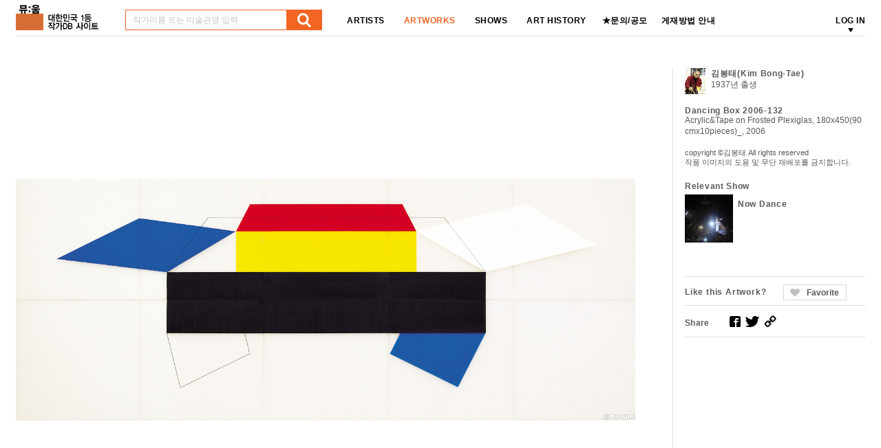

--- FILE ---
content_type: text/html; charset=utf-8
request_url: http://www.mu-um.com/?mid=02&act=dtl&idx=9779
body_size: 17902
content:
<!DOCTYPE html>
<html lang="ko">
<head>
	<meta charset="utf-8" />
	<meta http-equiv="X-UA-Compatible" content="IE=edge">
	<meta name="description" content="대한민국 1등 작가DB 사이트, 뮤움" />
	<meta name="viewport" content="width=1280" />
	<meta property="og:type" content="website" />
	<meta property="og:site_name" content="뮤움" />
	<meta property="og:title" content="[대한민국 1등 작가DB 사이트, 뮤움]" />
<meta property="og:description" content="Dancing Box 2006-132Acrylic&amp;Tape on Frosted Plexiglas, 180x450(90cmx10pieces)_, 2006" />
<meta property="og:image" content="http://www.mu-um.com/data/Exhibit/201207/m_1342342946.jpg" />
<meta property="og:url" content="http://www.mu-um.com/?mid=02&act=dtl&idx=9779" />
<meta property="og:image:width" content="500" />
<meta property="og:image:height" content="500" />
	
	<title>대한민국 1등 작가DB 사이트, 뮤움</title>

	<link rel="stylesheet" href="/js/owl.carousel.min.css">
	<link rel="stylesheet" type="text/css" href="/css/style.css" />
	<link rel="stylesheet" type="text/css" href="/css/ie.css" />
	<link rel="stylesheet" type="text/css" href="/_css/plugins/black-tie/jquery-ui-1.8.16.custom.css" />
	
	<script type="text/javascript" src="/js/jquery-1.11.1.min.js"></script>
	<script type="text/javascript" src="/js/jquery-ui.js"></script>
	<script type="text/javascript" src="/js/owl.carousel.min.js"></script>
	<script type="text/javascript" src="/js/jquery.bxslider.js"></script>
	<script type="text/javascript" src="/js/isotope-docs.min.js"></script>
	
	<script type="text/javascript" src="/js/rt-sub.js"></script>
	<script type="text/javascript" src="/js/todayPrd.js"></script>
	<!--[if lt IE 9]>
	<script src="/js/masonry.pkgd.min.js"></script>
	<script src="/js/ie9.js"></script>
	<link href="/css/ie9.css" rel="stylesheet" type="text/css"/>
	<![endif]-->
</head>
<body>
<div class="skip">
	<a href="#header">상단 바로가기</a>
	<a href="#contents">본문 바로가기</a>
	<a href="#footer">하단 바로가기</a>
</div>
<span itemscope="" itemtype="http://schema.org/Organization">
<link itemprop="url" href="http://www.mu-um.com">
<a itemprop="sameAs" href="https://www.facebook.com/muum.korea"></a>
<a itemprop="sameAs" href="https://blog.naver.com/muumkorea"></a>
<a itemprop="sameAs" href="https://twitter.com/muum_korea"></a>
<a itemprop="sameAs" href="https://www.instagram.com/muumkorea"></a>
</span><div id="wrap">
		<!-- haeder -->
		<header id="header" class="area">
	<!-- 추가된 DIV -->
	<div class="hd_wrap clearfix">
		<!-- 로고 -->
		<h1 class="logo"><a href="/" title="홈으로"><img src="/images/common/muum_logo.png" alt="로고" /></a></h1>
		<!-- 로고 -->
		<!-- 검색창 -->
		<form name="schForm" id="schForm" method="post" action="/?mid=10">
		<div class="search_wrap">
			<input type="text" name="q" id="keyword-box" value="" placeholder="작가이름 또는 미술관명 입력" class="search_form" autocomplete="off" />
			<!-- 검색 결과창 -->
			<div id="keyword-result-box" class="search_result_wrap">

			</div>
			<!-- 검색 결과창 -->
			<a href="javascript:void(0);" onClick="$('#schForm').submit();" class="send" title="검색"><img src="/images/common/search_ico.png" alt="돋보기" /></a>
		</div>
		<!-- 검색창 -->
		</form>

		<!-- Google tag (gtag.js) -->
		<script async src="https://www.googletagmanager.com/gtag/js?id=G-X4ZKSP8T93"></script>
		<script>
		 window.dataLayer = window.dataLayer || [];
		 function gtag(){dataLayer.push(arguments);}
		 gtag('js', new Date());

		 gtag('config', 'G-X4ZKSP8T93');
		</script>


		<!-- GNB -->
		<nav class="gnb_wrap">
			<ul class="dep1_wrap clearfix">
				<li class="dep1_con "><a href="/?mid=01" class="dep1">ARTISTS</a></li>
				<li class="dep1_con active"><a href="/?mid=02" class="dep1">ARTWORKS</a></li>
				<li class="dep1_con "><a href="/?mid=03" class="dep1">SHOWS</a></li>
				<li class="dep1_con "><a href="/?mid=04" class="dep1">ART HISTORY</a></li>
				<!--<li class="dep1_con "><a href="/?mid=05" class="dep1">LECTURE</a></li>-->
				<li class="dep1_con "><a href="/?mid=0602" class="dep1">★문의/공모</a></li>
				<li class="dep1_con "><a href="/?mid=0706" class="dep1">게재방법 안내</a></li>
			</ul>
		</nav>
		<!-- GNB -->
		<!-- 우측 상단 메뉴 -->
		<nav class="location">
			<ul class="dep1_wrap clearfix">
								<li class="dep1_con"><a href="/?mid=0801" class="dep1 dep1_arrow">LOG IN</a>
					<div class="dep2_area">
						<ul class="dep2_wrap">
							<li class="dep3_area">
								<ul class="dep3_wrap clearfix bdbn">
									<li class="dep3_con"><a href="/?mid=01" class="dep3">ARTISTS</a></li>
									<li class="dep3_con"><a href="/?mid=02" class="dep3">ARTWORKS</a></li>
									<li class="dep3_con"><a href="/?mid=03" class="dep3">SHOWS</a></li>
									<li class="dep3_con"><a href="/?mid=04" class="dep3">ART HISTORY</a></li>
									<!--<li class="dep3_con"><a href="/?mid=05" class="dep3">LECTURE</a></li>-->
									<li class="dep3_con"><a href="/?mid=0602" class="dep3">★문의/공모</a></li>
									<li class="dep3_con"><a href="/?mid=0706" class="dep3">★ 게재방법 안내</a></li>
								</ul>
							</li>
							<li class="dep2_con"><a href="/?mid=0801" class="dep2">LOG IN</a></li>
						</ul>
						<div class="gnb_arrow"><img src="/images/sub/gnb_arrow.jpg" alt="화살표" /></div>
					</div>
				</li>
							</ul>
		</nav>
		<!-- 우측 상단 메뉴 -->
	<!-- 추가된 DIV 닫기 -->
	</div>
	<!-- 추가된 DIV 닫기 -->
</header>		<!-- //haeder -->
		<div id="body">
	
			<section id="contents" class="s_wrap">
				<h2 class="hidden">본문</h2>
<article class="artworks_view">
	<ul class="wrap clearfix">
		<li class="con con1">
			<a href="/data/Exhibit/201207/1342342946.jpg" target="_blank"><img src="/data/Exhibit/201207/1342342946.jpg" alt="" /></a>
		</li>
		<li class="con con2">
			<div class="artists_wrap clearfix">
				<p class="scale">
					<a href="/?mid=01&act=dtl&idx=4968" class="thumb"><img src="/data/Artists/201705/1495849688.jpg" alt="" /></a>
				</p>
								<div class="txt_wrap">
					<p class="name"><a href="/?mid=01&act=dtl&idx=4968">김봉태(Kim Bong-Tae)</a></p>
					<p class="history">1937년  출생</p>
				</div>
							</div>
			<p class="subject">Dancing Box 2006-132</p>
			<p class="substance">Acrylic&amp;Tape on Frosted Plexiglas, 180x450(90cmx10pieces)_, 2006</p>
			<p class="copyright">copyright ©김봉태 All rights reserved<br />작품 이미지의 도용 및 무단 재배포를 금지합니다.</p>
						<div class="reluvant">
				<h4 class="tit">Relevant Show</h4>
				<div class="thumb_wrap clearfix">
					<p class="scale">
						<a href="/?mid=03&act=dtl&idx=2931" class="thumb"><img src="/data/Exhibit/201705/1494064779.jpg" alt="" /></a>
					</p>
					<p class="txt"><a href="/?mid=03&act=dtl&idx=2931">Now Dance</a></p>
				</div>
			</div>
						<div class="like clearfix">
				<p class="txt">Like this Artwork?</p>
				<div class="btn_wrap">
					<!-- a 태그 class "active"를 주면 하트가 활성화됩니다. -->
					<a href="javascript:void(0);" onClick="favorite('9779','');" id="favorite" class="">Favorite</a>
				</div>
			</div>
			<div class="share_wrap clearfix">
				<p class="tit">Share</p>
				<div class="btn_wrap">
					<a href="javascript:void(0);" onclick="goShareSns('fb','Dancing Box 2006-132', '');" title="새 창 열림"><img src="/images/common/sns1.jpg" alt="" /></a>
					<a href="javascript:void(0);" onclick="goShareSns('tw','Dancing Box 2006-132', '');" title="새 창 열림"><img src="/images/common/sns2.jpg" alt="" /></a>
					<a href="javascript:void(0);" onclick="goUrlCopy('');" title="주소 복사" class="open_copy"><img src="/images/sub/link_copy_ico.jpg" alt="" /></a>
				</div>
			</div>
			<div class="copy_wrap">
				<a href="#;" class="close_wrap" title="창 닫기"><img src="/images/sub/close_pop.jpg" alt="" /></a>
				<p class="txt">주소가 복사되었습니다.<br />원하는 곳에 붙여넣기(Ctrl+V)해주세요.</p>
			</div>
		</li>
	</ul>
</article>
<article class="artworks bdb bdt pb80">
	<div class="wrap">
		<h4 class="tit mb10">Other Works From the Show<a href="/?mid=03&act=dtl&idx=2931" class="more">View All</a></h4>
		<ul class="col_grid clearfix">
			<li class="con">
<div class="scale"><a href="/?mid=02&act=dtl&idx=9776" class="thumb"><img src="/data/Exhibit/201207/m_1342342437.jpg" alt="" /></a></div>
<p class="subject">조엘 샤피로</p>
<p class="data">Untitled, Chalk on Paper, 46x60cm, 1995</p>
</li>
<li class="con">
<div class="scale"><a href="/?mid=02&act=dtl&idx=9779" class="thumb"><img src="/data/Exhibit/201207/m_1342342946.jpg" alt="" /></a></div>
<p class="subject">김봉태</p>
<p class="data">Dancing Box 2006-132, Acrylic&amp;Tape on Frosted Plexiglas, 180x450(90cmx10pieces)_, 2006</p>
</li>
<li class="con">
<div class="scale"><a href="/?mid=02&act=dtl&idx=9784" class="thumb"><img src="/data/Exhibit/201207/m_1342420404.jpg" alt="" /></a></div>
<p class="subject">조혜경</p>
<p class="data">Hidden Rhythm, 2 channel video, 2012</p>
</li>
<li class="con">
<div class="scale"><a href="/?mid=02&act=dtl&idx=9777" class="thumb"><img src="/data/Exhibit/201207/m_1342342532.jpg" alt="" /></a></div>
<p class="subject">조엘 샤피로</p>
<p class="data">Untitled, Bronze, 52.7x40.6x, 2001</p>
</li>
<li class="con">
<div class="scale"><a href="/?mid=02&act=dtl&idx=9778" class="thumb"><img src="/data/Exhibit/201207/m_1342342620.jpg" alt="" /></a></div>
<p class="subject">조엘 샤피로</p>
<p class="data">Untitled, White bronze, 65.4x39.4x24.1cm, 2001</p>
</li>
<li class="con">
<div class="scale"><a href="/?mid=02&act=dtl&idx=9780" class="thumb"><img src="/data/Exhibit/201207/m_1342343097.jpg" alt="" /></a></div>
<p class="subject">김봉태</p>
<p class="data">Dancing Box 2009-44, Acrylic&amp;Tape on Frosted Plexiglas, 270x180(90cmx6pieces), 2009</p>
</li>
<li class="con">
<div class="scale"><a href="/?mid=02&act=dtl&idx=9782" class="thumb"><img src="/data/Exhibit/201207/m_1342420074.jpg" alt="" /></a></div>
<p class="subject">이용덕</p>
<p class="data">dancing 085181, 131x284x50cm, 2008</p>
</li>
<li class="con">
<div class="scale"><a href="/?mid=02&act=dtl&idx=9781" class="thumb"><img src="/data/Exhibit/201207/m_1342343678.jpg" alt="" /></a></div>
<p class="subject">안은미</p>
<p class="data">어느 아름다운 무용가를 위한 연대시, 영상, 2012</p>
</li>
<li class="con">
<div class="scale"><a href="/?mid=02&act=dtl&idx=9783" class="thumb"><img src="/data/Exhibit/201207/m_1342420266.jpg" alt="" /></a></div>
<p class="subject">이용덕</p>
<p class="data">The car 085381, 287x284x50cm, 2008</p>
</li>
		</ul>
	</div>
</article>
<article class="artworks bdb bdt">
	<div class="wrap">
		<h4 class="tit mb10">Other Works by 김봉태(Kim Bong-Tae)<a href="/?mid=01&act=dtl&idx=4968&flag=aw" class="more">View All</a></h4>
		<ul class="col_grid col_grid2 clearfix">
			<li class="con">
<div class="scale"><a href="/?mid=02&act=dtl&idx=9779" class="thumb"><img src="/data/Exhibit/201207/m_1342342946.jpg" alt=""></a></div>
<p class="subject">김봉태</p>
<p class="data">Dancing Box 2006-132, Acrylic&amp;Tape on Frosted Plexiglas, 180x450(90cmx10pieces)_, 2006</p>
</li>
<li class="con">
<div class="scale"><a href="/?mid=02&act=dtl&idx=56336" class="thumb"><img src="/data/Exhibit/202405/m_1716010981.jpg" alt=""></a></div>
<p class="subject">김봉태</p>
<p class="data">납작한 상자 2024-22  | Flattened Box 2024-22, Acrylic on canvas, 200x200cm, 78.7x78.7in</p>
</li>
<li class="con">
<div class="scale"><a href="/?mid=02&act=dtl&idx=9780" class="thumb"><img src="/data/Exhibit/201207/m_1342343097.jpg" alt=""></a></div>
<p class="subject">김봉태</p>
<p class="data">Dancing Box 2009-44, Acrylic&amp;Tape on Frosted Plexiglas, 270x180(90cmx6pieces), 2009</p>
</li>
<li class="con">
<div class="scale"><a href="/?mid=02&act=dtl&idx=56337" class="thumb"><img src="/data/Exhibit/202405/m_1716010998.jpg" alt=""></a></div>
<p class="subject">김봉태</p>
<p class="data">납작한 상자 2024-23  | Flattened Box 2024-23, 2024 Acrylic on canvas 200 x 100cm 78.7 x 39.4in.</p>
</li>
<li class="con">
<div class="scale"><a href="/?mid=02&act=dtl&idx=62619" class="thumb"><img src="/data/Exhibit/202505/m_1748571708.jpg" alt=""></a></div>
<p class="subject">김봉태</p>
<p class="data">창문 시리즈 97-192, 1997, 패널, 천에 아크릴릭 등 혼합재료, 182.5×514.4cm, 국립현대미술관 이건희컬렉션 [사진 = 국립현대미술관 제공]</p>
</li>
<li class="con">
<div class="scale"><a href="/?mid=02&act=dtl&idx=9856" class="thumb"><img src="/data/Exhibit/201207/m_1343370937.jpg" alt=""></a></div>
<p class="subject">김봉태</p>
<p class="data">Dancing Box 2008-22, 반투명 플렉시글라스에 아크릴물감과 테이프, 90x180cm, 2008</p>
</li>
<li class="con">
<div class="scale"><a href="/?mid=02&act=dtl&idx=56338" class="thumb"><img src="/data/Exhibit/202405/m_1716011016.jpg" alt=""></a></div>
<p class="subject">김봉태</p>
<p class="data">날으는 상자 2023-48  | Flying Box 2023-48, 2023 Acrylic on canvas 160 x 130 cm 63 x 51.2 in.</p>
</li>
<li class="con">
<div class="scale"><a href="/?mid=02&act=dtl&idx=56339" class="thumb"><img src="/data/Exhibit/202405/m_1716011040.jpg" alt=""></a></div>
<p class="subject">김봉태</p>
<p class="data">춤추는 상자 2023-11  | Dancing Box 2023-11, 2023 Acrylic & tape on frosted plexiglass 120 x 90cm 47.2 x 35.4in.</p>
</li>
<li class="con">
<div class="scale"><a href="/?mid=02&act=dtl&idx=56340" class="thumb"><img src="/data/Exhibit/202405/m_1716011058.jpg" alt=""></a></div>
<p class="subject">김봉태</p>
<p class="data">축적 2023-23 | Accumulation 2023-23, 2023 Acrylic & tape on frosted plexiglass 90 x 90 cm 35.4 x 35.4 in.</p>
</li>
		</ul>
	</div>
</article>
<script language="javascript">
setTodayView('mu-um','02:9779:/data/Exhibit/201207/1342343019_9eb6f4730aa9f7f41a514207f040e3cc.jpg');

function favorite(str, dt) {
	if (!dt) {
		alert('로그인 후 사용 가능합니다.');
		return;
	} else {
		$.ajax({
			type: "POST",
			url: "/_app/ajaxSign.php",
			data: {"flag":"favorite", "idx":str, "id":dt},
			success: function(xmlData) {
				if(xmlData=='SUCCESS'){
					alert('Favorite 되었습니다');
					$('#favorite').addClass('active');
				}else if(xmlData=='XSUCCESS'){
					alert('Favorite 해제되었습니다');
					$('#favorite').removeClass('active');
				}else{
					alert("오류입니다.");
				}
			},
			error :  function(xmlData) {
				alert(Error2);
			}
		});		
	}
}
</script></section>
			</div>	</div>			
		<!-- footer -->
				<footer id="footer">
			<p class="txt"><a href="/?mid=0701"><b>대한민국 1등 작가DB 사이트, 뮤움</b></a> ㅣ <a href="/?mid=0805">개인정보처리방침</a> ㅣ <a href="/?mid=0806">서비스약관</a> ㅣ <a href="http://www.mu-um.com/?mid=0605">문의하기</a> ㅣ T. 02.576.3062 ㅣ <a href="/?mid=0604&act=dtl&idx=11496&keyword=&page=1">보도자료 수신처</a><br />대표: 박창원ㅣ사업자등록번호: 105-20-79611ㅣ통신판매신고번호: 제 2015-서울강남-01676호 <!--ㅣ인터넷신문: 서울 아 52859 (2020.02.11)ㅣ제호: 뮤움ㅣ발행인: 박창원ㅣ편집인: 박창원--><br>
			개인정보관리·청소년보호책임자 : 정주현<!--ㅣ(우)06052 서울시 강남구 학동로 201 4층--></p>
			<small class="copyright">Copyright ⓒ All Rights Reserved. 뮤움</small>
			<div class="sns_wrap">
				<a href="https://blog.naver.com/muumkorea" title="새 창 열림" target="_blank"><img src="/images/common/sns3.jpg" alt="블로그" /></a>
				<a href="https://www.facebook.com/muum.korea" title="새 창 열림" target="_blank"><img src="/images/common/sns1.jpg" alt="페이스북" /></a>
				<a href="http://www.twitter.com/muum_korea" title="새 창 열림" target="_blank"><img src="/images/common/sns2.jpg" alt="트위터" /></a>
			</div>
			<a href="#;" class="top_trigger" title="스크롤 상단 이동"><img src="/images/sub/top_trigger.jpg" alt="화살표" /></a>
		</footer>
		<!-- //footer -->
	</div><script type="text/javascript" src="/js/rt-common.js"></script>
<script type="text/javascript" src="/js/imagesloaded.pkgd.min.js"></script>
<script type="text/javascript" src="/js/wookmark.min.js"></script>
<!--[if lt IE 9]>
	<script src="/js/html5.js"></script>
	<script src="/js/respond.min.js"></script>
<![endif]-->
<IFRAME id='actionFrame' name='actionFrame' style="display:none" frameborder='no' scrolling='no'></IFRAME>
<div id="openDialogLayer" class="hide">
	<div align="center" id="openDialogLayerMsg"></div>
</div>
<div id="popup" style="display: none;">
	<div class="header">
    	<div class="title"><span class="mtitle"></span></div>
    	<div class="close" onClick="exitdiv();"></div>    
    </div>
	<iframe src="" frameborder="0" marginheight="0" marginwidth="0" id="divFrame" name="divFrame"></iframe>
</div>
<div id="focusout"></div>
<script type="text/javascript">

  var _gaq = _gaq || [];
  _gaq.push(['_setAccount', 'UA-31401717-1']);
  _gaq.push(['_trackPageview']);

  (function() {
    var ga = document.createElement('script'); ga.type = 'text/javascript'; ga.async = true;
    ga.src = ('https:' == document.location.protocol ? 'https://ssl' : 'http://www') + '.google-analytics.com/ga.js';
    var s = document.getElementsByTagName('script')[0]; s.parentNode.insertBefore(ga, s);
  })();

</script>
<script type="text/javascript" src="/_js/common/jquery.validate.js"></script>
<script type="text/javascript" src="/_js/common/messages_ko.js"></script>
</body>
</html>

--- FILE ---
content_type: text/css
request_url: http://www.mu-um.com/css/reset.css
body_size: 3963
content:
@charset "utf-8";

/* Reset */
*{-webkit-text-size-adjust: none;-webkit-box-sizing:border-box;-moz-box-sizing:border-box;box-sizing:border-box;word-break:break-all;}
html,body,div,span,applet,object,iframe,h1,h2,h3,h4,h5,h6,p,blockquote,pre,a,abbr,acronym,address,big,cite,code,del,dfn,em,img,ins,kbd,q,s,samp,small,strike,strong,sub,sup,tt,var,b,u,i,center,dl,dt,dd,ol,ul,li,fieldset,form,label,legend,table,caption,tbody,tfoot,thead,tr,th,td,article,aside,canvas,details,embed,figure,figcaption,footer,header,hgroup,menu,nav,output,ruby,section,summary,time,mark,audio,video{margin:0;padding:0;border:0;}
body,input,button{font-size:12px;color:#666;}
body{word-break:keep-all;font-family:돋움, serif;line-height:1;}
nav,ol,li{list-style:none}
input,select,button{vertical-align:middle;margin:0;}
input,select,button,textarea{font-family:inherit;font-style:inherit;line-height:inherit;border-radius:0;-webkit-border-radius:0;-moz-border-radius:0;-o-border-radius:0;}
em,address{font-style:normal}
label,button{cursor:pointer}
a{text-decoration:none}
a:hover{text-decoration:none}
legend{overflow:hidden;line-height:0;font-size:0;text-indent:-9999em;position:absolute;}
caption {overflow:hidden; line-height:0; font-size:0px; text-indent:-20000px;}
table{width:100%;border-spacing:0;border-collapse:collapse;}
html,body{width:100%;margin:0;overflow-x:hidden;}
img,fieldset,iframe{border:0 none}
img{vertical-align:top;}
textarea{resize:none !important;max-width:100% !important;resize:vertical !important;}


/* Common */
.skip,
.skip a {width:0px;height:0px;line-height:0;border:none;position:fixed;top:0px;left:0px;font-size:0;overflow:hidden;z-index:100000;}
.skip a:focus, .skip a:active {width:100%;height:50px;line-height:50px;background:#21272e;color:#fff;font-size:24px;font-weight:bold;text-align:center;text-decoration:none;}
.hidden{width:0px;height:0px;line-height:0;border:none;position:absolute;top:0;left:0;font-size:0;overflow:hidden;}
.clearfix:after{display:block;clear:both;content:"";}
.marno{margin:0}
.blind{display:none;}
.justify{text-align:justify;}
.justify:after {content:""; display:inline-block;width:100%;}
.ellipsis{text-overflow:ellipsis;white-space:nowrap;overflow:hidden;}
.bx-wrapper{margin:0 auto !important;}
.bx-wrapper .bx-viewport{left:0 !important;border:0 !important;box-shadow:none !important;}

/* 마진 */
.mb0{margin-bottom:0px !important;}
.mb5{margin-bottom:5px !important;}
.mb10{margin-bottom:10px !important;}
.mb15{margin-bottom:15px !important;}
.mb20{margin-bottom:20px !important;}
.mb25{margin-bottom:25px !important;}
.mb30{margin-bottom:30px !important;}
.mb35{margin-bottom:35px !important;}
.mb40{margin-bottom:40px !important;}
.mb45{margin-bottom:45px !important;}
.mb50{margin-bottom:50px !important;}
.mb55{margin-bottom:55px !important;}
.mb60{margin-bottom:60px !important;}
.mb65{margin-bottom:65px !important;}
.mb70{margin-bottom:70px !important;}
.mb75{margin-bottom:75px !important;}
.mb80{margin-bottom:80px !important;}
.mb85{margin-bottom:85px !important;}
.mb90{margin-bottom:90px !important;}
.mb95{margin-bottom:95px !important;}
.mb100{margin-bottom:100px !important;}

.mt0{margin-top:0px !important;}
.mt5{margin-top:5px !important;}
.mt10{margin-top:10px !important;}
.mt15{margin-top:15px !important;}
.mt20{margin-top:20px !important;}
.mt25{margin-top:25px !important;}
.mt30{margin-top:30px !important;}
.mt35{margin-top:35px !important;}
.mt40{margin-top:40px !important;}
.mt45{margin-top:45px !important;}
.mt50{margin-top:50px !important;}
.mt55{margin-top:55px !important;}
.mt60{margin-top:60px !important;}
.mt65{margin-top:65px !important;}
.mt70{margin-top:70px !important;}
.mt75{margin-top:75px !important;}
.mt80{margin-top:80px !important;}
.mt85{margin-top:85px !important;}
.mt90{margin-top:90px !important;}
.mt95{margin-top:95px !important;}
.mt100{margin-top:100px !important;}

--- FILE ---
content_type: text/javascript
request_url: http://www.mu-um.com/js/todayPrd.js
body_size: 2924
content:
//오늘본 쿠키처리
var _isDOM = (document.getElementById ? true : false);
var _isIE4 = ((document.all && !_isDOM) ? true : false);
var _isNS4 = (document.layers ? true : false);
var _isNS = navigator.appName == "Netscape";

var _Protocol  = document.location.protocol;
var _Hostname = window.location.hostname;
var _Port = window.location.port;
var _Domain = _Protocol + "//" + _Hostname + "";

var _DEFAULT_DOMAIN = _Hostname;
var _MART_DOMAIN = _Hostname;
var _DEFAULT_PATH = "/";
var _DEFAULT_IMG = _Protocol + "//asdfasdf";        //default 이미지
if ( _Port.length > 0 ){
	_Domain = _Domain + ":"+_Port;
}
var _PrdCookies;				//상품번호 쿠키 Array

function setTodayView(_TODAY_PRDNO, prdNo){
 if(prdNo == "") return;
	_PrdCookies = getTodayCookie(_TODAY_PRDNO).split(",");
	var arrCnt = 0;

	if(_PrdCookies != "" && _PrdCookies.length > 0){
		for(var i = 0; i<_PrdCookies.length; i++){
			if(prdNo == _PrdCookies[i]){
				return;
			}
			arrCnt++;
		}
		if(arrCnt<50000){

		} else {
			var tmpCookies1 = new Array();

			var j=0;
			for ( var i=1;i<arrCnt && i<50000; i++){
				tmpCookies1[j] = _PrdCookies[i];

				j++;
			}
			_PrdCookies = tmpCookies1;
		}

		_PrdCookies = prdNo+","+_PrdCookies;

	}else{
		_PrdCookies = prdNo;
	}
	
	setTodayCookie(_TODAY_PRDNO,_PrdCookies,1);
}

//쿠키 삭제
function deleteTodayView(prdNo){
	var reprdcookies = new Array;

	if(prdNo == "" ) return false;

	prdcookies = getTodayCookie(_TODAY_PRDNO).split(",");
	if(prdcookies != "" && prdcookies.length > 0){
		var j=0;
		for(var i = 0; i<prdcookies.length; i++){
			if(prdNo != prdcookies[i]){
				reprdcookies[j] = prdcookies[i];
				j++;
			}
		}
	}
	setTodayCookie(_TODAY_PRDNO,reprdcookies,1);
	
	return true;
}

//오늘본 상품을 쿠키로 저장 : 유효기간 1일
/*로컬테스트 시 쿠키가 저장되지 않으면 localhost가 아닌 127.0.0.1로 접속해서 테스트*/
function setTodayCookie(name, value, expiredays) {
	var cookie = name + "=" + escape(value) + "; domain=" + _MART_DOMAIN;
//	if (expiredays < 0) {
		var date = new Date();
		//date.setSeconds(date.getSeconds() + expiredays);
		date.setDate(date.getDate() + expiredays);
		cookie += "; expires=" + date.toGMTString();
//	}
	cookie += "; path="+_DEFAULT_PATH+";";
	document.cookie = cookie;
}

//오늘본 상품 쿠키를 읽는다.
function getTodayCookie(name){
	var nameOfCookie = name + "=";
	var x = 0;
	
	while ( x <= document.cookie.length )
	{
		var y = (x+nameOfCookie.length);
		if ( document.cookie.substring( x, y ) == nameOfCookie ) {
			if ( (endOfCookie=document.cookie.indexOf( ";", y )) == -1 )
				endOfCookie = document.cookie.length;
			return unescape( document.cookie.substring( y, endOfCookie ) );
		}
		x = document.cookie.indexOf( " ", x ) + 1;
		if ( x == 0 )
			break;
	}
	return "";
}

--- FILE ---
content_type: text/javascript
request_url: http://www.mu-um.com/_js/common/messages_ko.js
body_size: 1478
content:
(function( factory ) {
	if ( typeof define === "function" && define.amd ) {
		define( ["jquery", "../jquery.validate"], factory );
	} else if (typeof module === "object" && module.exports) {
		module.exports = factory( require( "jquery" ) );
	} else {
		factory( jQuery );
	}
}(function( $ ) {

/*
 * Translated default messages for the jQuery validation plugin.
 * Locale: KO (Korean; 한국어)
 */
$.extend( $.validator.messages, {
	required: "필수 항목입니다.",
	remote: "항목을 수정하세요.",
	email: "유효하지 않은 E-Mail주소입니다.",
	url: "유효하지 않은 URL입니다.",
	date: "올바른 날짜를 입력하세요.",
	dateISO: "올바른 날짜(ISO)를 입력하세요.",
	number: "유효한 숫자가 아닙니다.",
	digits: "숫자만 입력 가능합니다.",
	creditcard: "신용카드 번호가 바르지 않습니다.",
	equalTo: "같은 값을 다시 입력하세요.",
	extension: "올바른 확장자가 아닙니다.",
	maxlength: $.validator.format( "{0}자를 넘을 수 없습니다. " ),
	minlength: $.validator.format( "{0}자 이상 입력하세요." ),
	rangelength: $.validator.format( "문자 길이가 {0} 에서 {1} 사이의 값을 입력하세요." ),
	range: $.validator.format( "{0} 에서 {1} 사이의 값을 입력하세요." ),
	max: $.validator.format( "{0} 이하의 값을 입력하세요." ),
	min: $.validator.format( "{0} 이상의 값을 입력하세요." )
} );

}));

--- FILE ---
content_type: text/javascript
request_url: http://www.mu-um.com/js/rt-common.js
body_size: 6975
content:
jQuery(function($){
	setDatepicker();
	
	$('img').load(function(){
		$('img').each(function(){
			var src_chk = $(this).attr('src');
			var src_leng = src_chk.length;
			$(this).attr({'alt':''});
			if (src_leng == 0)
			{
				$(this).hide();
			}
		});
	});
	/* 마우스 들어올 시 gnb 노출 */
	$('#header .location .dep1').on('mouseenter', function(){
		$(this).next().show();
	});
	/* 마우스 벗어날 시 gnb 숨김 */
	$('#header .location .dep1_con').on('mouseleave', function(){
		$('#header .location .dep2_area').hide();
	});
	/* 브라우저 창 축소시 떨어지는 메뉴 추가 */
	$(window).resize(function(){
		var win_width = $(window).width();
		var first_off_top = $('#header .gnb_wrap').children().first().offset().top;
		if (win_width <= 1234){
			$('#header .gnb_wrap .dep1_con').each(function(){
				var off_top = $(this).offset().top;
				if (off_top > first_off_top){
					var tmp = $(this).index();
					$('#header .location .dep3_con').eq(tmp).show();
				} else {
					var tmp2 = $(this).index();
					$('#header .location .dep3_con').eq(tmp2).hide();
				}
			})
			$('#header .location .dep3_wrap').show();
		} else {
			$('#header .location .dep3_wrap').hide();
		}
	});
	$(document).ready(function(){
		var win_width = $(window).width();
		var first_off_top = $('#header .gnb_wrap').children().first().offset().top;
		if (win_width <= 1234){
			$('#header .gnb_wrap .dep1_con').each(function(){
				var off_top = $(this).offset().top;
				if (off_top > first_off_top){
					var tmp = $(this).index();
					$('#header .location .dep3_con').eq(tmp).show();
				} else {
					var tmp2 = $(this).index();
					$('#header .location .dep3_con').eq(tmp2).hide();
				}
			})
			$('#header .location .dep3_wrap').show();
		} else {
			$('#header .location .dep3_wrap').hide();
		}
	});
	/* 스크롤 상단이동 */
	$('#footer .top_trigger').on('click', function(){
		$('html, body').animate({scrollTop:0});
	});
	/* 검색창 노출 
	$('.search_wrap .search_form').on('keyup', function(){
		$(this).siblings('.search_result_wrap').show();
	});
	/* 검색창 숨김 */
	$(document).on('click', function(){
		$('.search_result_wrap').hide();
	});
	$("#keyword-box").keyup(function(){
		$.ajax({
		type: "POST",
		url: "/_app/ajaxKeyword.php",
		data:'keyword='+$(this).val(),
		//beforeSend: function(){
		//	$(".search_result_wrap").css("border","0px");
		//},
		success: function(data){
			if(data){
				$("#keyword-result-box").show();
				$("#keyword-result-box").html(data);
			}else{
				$("#keyword-result-box").hide();
				$("#keyword-result-box").html('');
			}
		},
		error :  function(data) {
			
		},complete : function() {
			$('.search_result_con .list').on('mouseenter', function(){
				$(this).parent().siblings().find('.works_thumb_wrap').hide();
				$(this).find('.works_thumb_wrap').show();
				var min_h = $(this).find('.list').height() + 16;
				$(this).parent().css({'min-height':min_h})
			});
			$('.search_result_con .list').on('focusin', function(){
				$(this).parent().siblings().find('.works_thumb_wrap').hide();
				$(this).find('.works_thumb_wrap').show();
			});
			$('.search_result_con > .list').on('mouseleave', function(){
				$(this).find('.works_thumb_wrap').hide();
			});
			$("[data-action]").on("click", function () {
				var action = $(this).attr("data-action");
				$('#keyword-box').val(action);
			});
		}
		});
	});

	$(window).scroll(function(){
		var scr_top = $(window).scrollTop();
		if (scr_top > 200){
			$('#footer .top_trigger').stop().show();
		} else {
			$('#footer .top_trigger').stop().hide();
		}
	});
	$('.artworks .inner').each(function (){
		var last_chi_tmp = $(this).children().last().index();
		if (last_chi_tmp <= 4){
			$(this).addClass('active');
		} else {
			$(this).removeClass('active');
		}
	})
	/*
	$(document).bind("contextmenu", function(e){
		return false;
	});
	*/
});

/* 달력 */
function setDatepicker(selector){
	if(!selector) selector = ".datepicker";
	var randKey = Math.floor(Math.random() * 0x75bcd15);
		
	
	$(selector).each(function(i){
		var randId = randKey.toString() + '_' + i.toString();
		
		var options = {
			dateFormat : 'yy-mm-dd',
			timeFormat: 'hh:mm:ss',
			showOn: "focus",	//both, button
			dayNamesMin : ['일', '월', '화', '수', '목', '금', '토'],
			monthNamesShort : ['1', '2', '3', '4', '5', '6', '7', '8', '9', '10', '11', '12'],
			showButtonPanel : true,
			showMonthAfterYear : true,
			changeYear : true,
			changeMonth : true,
			closeText : '닫기',
			currentText : '오늘',
			yearRange : '1900:c+10',
			buttonImage: "/img/icon/icon_mo.png",
			buttonImageOnly: true
		}

		if($(this).attr('gettype')){
			options.dateFormat	= $(this).attr('gettype');
		}
		
		if(!$(this).attr('id') || $(this).attr('id').substring(0,11)=='datepicker_'){
			$(this).attr('id','datepicker_'+randId);
		}
		
		if($(this).attr('options')){
			var customOptions = eval('('+$(this).attr('options')+')');
			for(var i in customOptions){
				options[i] = customOptions[i];
			}
		}
		
		if($(this).is(".datepicker"))		$(this).datepicker(options);

	});
}

function fn_Number(obj, e){
	   if(e.which=='229' || e.which=='197' && $.browser.opera) {
			setInterval(function(){
				obj.trigger('keyup');
			}, 100);
	   }
			   
	   if ( ! (e.which && (e.which > 47 && e.which < 58) || (e.which > 95 && e.which < 106) || e.which ==8 || e.which ==9|| e.which ==0 || (e.ctrlKey && e.which ==86) ) ) {
	   //if ( ! (e.which && (e.which > 47 && e.which < 58) || e.which ==8 || e.which ==9|| e.which ==0 || (e.ctrlKey && e.which ==86) ) ) {
			e.preventDefault();
	   }
	  
	   var value = obj.val().match(/[^0-9]/g);
	   if(value!=null) {
			obj.val(obj.val().replace(/[^0-9]/g,''));
	   }		   
}

(function(){ // 외부 라이브러리와 충돌을 막고자 모듈화.
    // 브라우저 및 버전을 구하기 위한 변수들.
    'use strict';
    var agent = navigator.userAgent.toLowerCase(),
        name = navigator.appName,
        browser;
    
    // MS 계열 브라우저를 구분하기 위함.
    if(name === 'Microsoft Internet Explorer' || agent.indexOf('trident') > -1 || agent.indexOf('edge/') > -1) {
        browser = 'ie';
    } else if(agent.indexOf('safari') > -1) { // Chrome or Safari
        if(agent.indexOf('opr') > -1) { // Opera
            browser = 'opera';
        } else if(agent.indexOf('chrome') > -1) { // Chrome
            browser = 'chrome';
        } else { // Safari
            browser = 'safari';
        }
    } else if(agent.indexOf('firefox') > -1) { // Firefox
        browser = 'firefox';
    }

    // IE: ie7~ie11, Edge: edge, Chrome: chrome, Firefox: firefox, Safari: safari, Opera: opera
    document.getElementsByTagName('html')[0].className = browser;
}());

--- FILE ---
content_type: text/javascript
request_url: http://www.mu-um.com/js/rt-sub.js
body_size: 7331
content:
jQuery(function($){
	/* input 키 입력시 색상 처리 */
	$('input,select,textarea').keyup(function(){
		$(this).parent('div').addClass('active');
	});
	$('input,select,textarea').focus(function(){
		$(this).parent('div').addClass('active');
	});
	$('input,select,textarea').focusout(function(){
		$(this).parent('div').removeClass('active');
	});
	/* 주소 복사 클릭시 텍스트 박스 숨김 / 나옴 처리 */
	//$('.open_copy').on('click', function(){
	//	$('.copy_wrap').show();
	//});
	//$('.copy_wrap .close_wrap').on('click', function(){
	//	$('.copy_wrap').hide();
	//});
	/* 지도 표시 */
	$('.shows_view .tit_wrap .addr .map_tog').on('click', function(){
		$('.shows_view .map_wrap').toggle();
		$(this).toggleClass('active');
	});
	// 아티스트 더보기
	var more_artists_tmp = 2;
	$('.more_artists a').on('click', function(){
		more_artists_tmp++;
		var last_tmp = $(this).parent().prev().children().last().index();
		$(this).parent().prev().children().eq(more_artists_tmp).show();
		if (more_artists_tmp == last_tmp){
			$(this).hide();
		}
	});
	// cv 등록 체크박스 on / off
	$('.join .form_area .caption_wrap .caption').on('click', function(){
		$(this).parent().toggleClass('active');
	});
	/* artists 자동 width 부여 */
	$(window).load(function(){
		$('.artists_mid .work_con .thumb img').each(function(){
			var img_width = $(this).css('width');
			$(this).parents('.work_con').css({'width':img_width});
		});
		/* artists 썸네일 1줄 넘어가면 숨김 처리 */
		$('.artists_mid .wrap').each(function(){
			$(this).find('.work_con').each(function(){
				var off_top = $(this).offset().top;
				var first_off_top = $(this).parent().children().first().offset().top;
				if (off_top > first_off_top){
					$(this).hide();
				}
			});
		});
		$('img').each(function (){
			var this_src = $(this).attr('src');
			if (this_src == "")
			{
				$(this).hide();
			}
		})
	});
	var dis_chk = $('.artworks .col_grid').css('display');
	if (dis_chk == 'block'){
		imagesLoaded('.artworks .col_grid', function () {
			wookmark = new Wookmark('.artworks .col_grid', {
				autoResize:true,
				resizeDelay:0,
				offset: 0, // Optional, the distance between grid items
				itemWidth: '25%', // Optional, the width of a grid item
				align:'left'
			});
		});
	}
	var dis_chk = $('.artworks .col_grid2').css('display');
	if (dis_chk == 'block'){
		imagesLoaded('.artworks .col_grid2', function () {
			wookmark = new Wookmark('.artworks .col_grid2', {
				offset: 4, // Optional, the distance between grid items
				itemWidth: 315, // Optional, the width of a grid item
				align:'left'
			});
		});
	}
	var dis_chk = $('.art_history_view .wrap').css('display');
	if (dis_chk == 'block'){
		imagesLoaded('.art_history_view .wrap', function () {
			wookmark = new Wookmark('.art_history_view .wrap', {
				offset: 38, // Optional, the distance between grid items
				itemWidth: 386, // Optional, the width of a grid item
				align:'left'
			});
		});
	}
	var dis_chk = $('.art_history_view .wrap_2').css('display');
	if (dis_chk == 'block'){
		imagesLoaded('.art_history_view .wrap_2', function () {
			wookmark = new Wookmark('.art_history_view .wrap_2', {
				autoResize:true,
				itemWidth: 324, // Optional, the width of a grid item
				align:'left'
			});
		});
	}
	var dis_chk = $('.sh_artworks .inner').css('display');
	if (dis_chk == 'block'){
		imagesLoaded('.sh_artworks .inner', function () {
			wookmark = new Wookmark('.sh_artworks .inner', {
				offset: 4, // Optional, the distance between grid items
				itemWidth: 315, // Optional, the width of a grid item
				align:'left'
			});
		});
	}
	// cv등록 프로필 등록, 삭제 창
	$('.join .form_area .caption_wrap .thumb_wrap .profile').on('mouseenter', function(){
		$(this).next().show();
	});
	$('.join .form_area .caption_wrap .thumb_con').on('mouseleave', function(){
		$(this).find('.dep2_area').hide();
	});
	$('.input_file').on('click', function(){
		$(this).next().trigger('click');
	})
	$(document).ready(function(){
		// 지도 숨김처리
		$('.shows_view .map_wrap').hide();
	});
	var hd_sticky_chk = $('.hd_sticky').css('display');
	if (hd_sticky_chk == 'block')
	{
		var hd_sticky_offset = $('.hd_sticky').offset().top;
		var hd_sticky_height = $('.hd_sticky').height();
		var hd_h = $('#header').height();
		var hd_sum = hd_sticky_offset - hd_h - 11;
		$(window).scroll(function(){
			var win_scr_top = $(window).scrollTop();
			if (win_scr_top >= hd_sum)
			{
				$('.s_wrap').css({'padding-top':hd_sticky_height+'px'});
				$('.hd_sticky').addClass('active');
			} else {
				$('.s_wrap').css({'padding-top':'0px'});
				$('.hd_sticky').removeClass('active');
			}
		});
	}
	var hd_sticky_chk2 = $('.hd_sticky2').css('display');
	if (hd_sticky_chk2 == 'block')
	{
		var hd_sticky_offset = $('.hd_sticky').offset().top;
		var hd_h = $('#header').height();
		var hd_sum = hd_sticky_offset - hd_h;
		$(window).scroll(function(){
			var win_scr_top = $(window).scrollTop();
			if (win_scr_top >= hd_sum)
			{
				$('.s_wrap').css({'padding-top':hd_sticky_height+'px'});
				$('.hd_sticky').addClass('active');
			} else {
				$('.s_wrap').css({'padding-top':'0px'});
				$('.hd_sticky').removeClass('active');
			}
		});
	}
});

function goUrlCopy(surl){
	var isIe = (document.all)?true:false;
	if( isIe ){
		window.clipboardData.setData("Text", surl);
		//window.clipboardData.setData("Text", document.URL.substring());
		alert("URL이 복사되었습니다.\r\n원하시는 입력창에\r\n붙여넣기 하시면 됩니다.");	
	}else{
	    temp = prompt("Ctrl+C를 눌러 클립보드로 복사하세요.",surl);
	}
}

function goShareSns(type, title, surl){
	
    if(type == "fb"){
        window.open("https://www.facebook.com/sharer/sharer.php?u=" + encodeURIComponent(document.location.href) + "&t="+ encodeURIComponent(title), null, "height=300,width=700,status=yes,toolbar=no,menubar=no,location=no");
    }else if(type == "tw"){
    	var commonStr = "[뮤움 - 현대미술아카이브] ";
    	title = commonStr + title;
        window.open('http://twitter.com/intent/tweet?text=' + encodeURIComponent(title + " " + surl),'', "height=560,width=530,scrollbars=true");
    }
}

function getCookie( name ){
        var nameOfCookie = name + "=";
        var x = 0;
        while ( x <= document.cookie.length )
        {
                var y = (x+nameOfCookie.length);
                if ( document.cookie.substring( x, y ) == nameOfCookie ) {
                        if ( (endOfCookie=document.cookie.indexOf( ";", y )) == -1 )
                                endOfCookie = document.cookie.length;
                        return unescape( document.cookie.substring( y, endOfCookie ) );
                }
                x = document.cookie.indexOf( " ", x ) + 1;
                if ( x == 0 )
                        break;
        }
        return "";
}
function setCookie(name, value, expiredays) {
	var todayDate = new Date();
	todayDate.setDate( todayDate.getDate() + expiredays );
	document.cookie = name + '=' + escape( value ) + '; path=/; expires=' + todayDate.toGMTString() + ';'
}